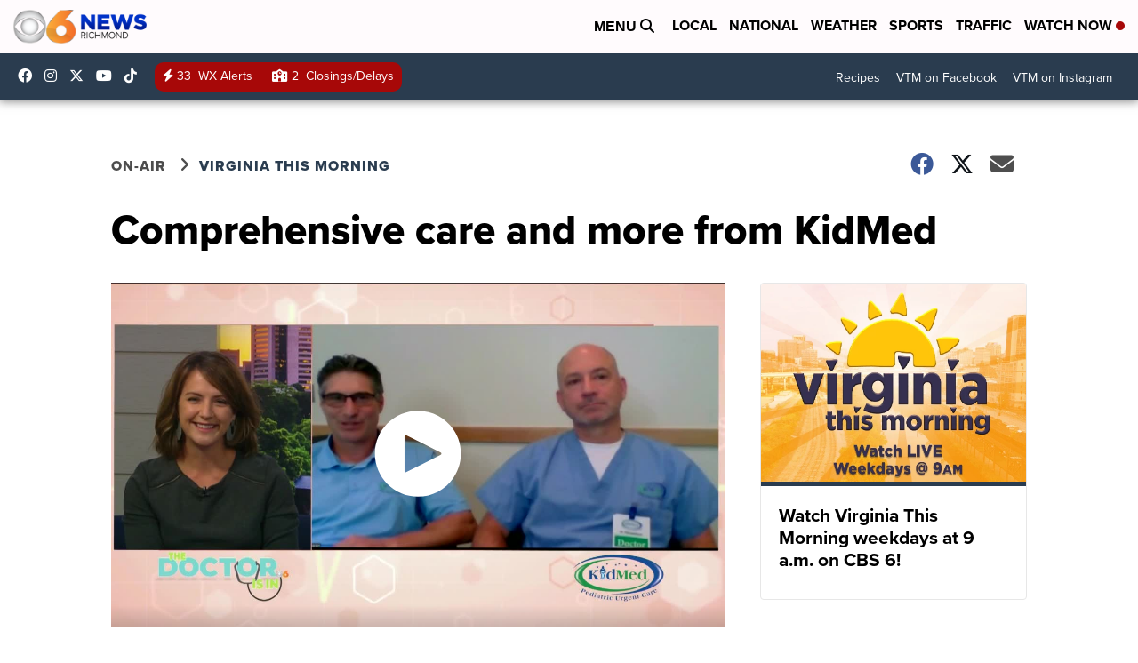

--- FILE ---
content_type: application/javascript; charset=utf-8
request_url: https://fundingchoicesmessages.google.com/f/AGSKWxXDHYzlEnTWKrJ_5hME9qVUIAfEVGgpYQPsH4O8G71xLLEoIVUFhw0Gp3ix7Rm4_y2j4W3TS4xREY-qlfhBf7eQM4h8T6pbl2r7J36NiXmm-sbNMSYWrkiBeaz3toaT3C1X6GHQDFLOr4kgNOxflenjFK_n5ViaEfqmN8E0tn4weBB08CZAmwdlSGLn/_/SWMAdPlayer./secureads./videoadv-/adStrip./adifyids.
body_size: -1290
content:
window['2bcf037f-7d26-43e4-ab2d-1ee3dadb491e'] = true;